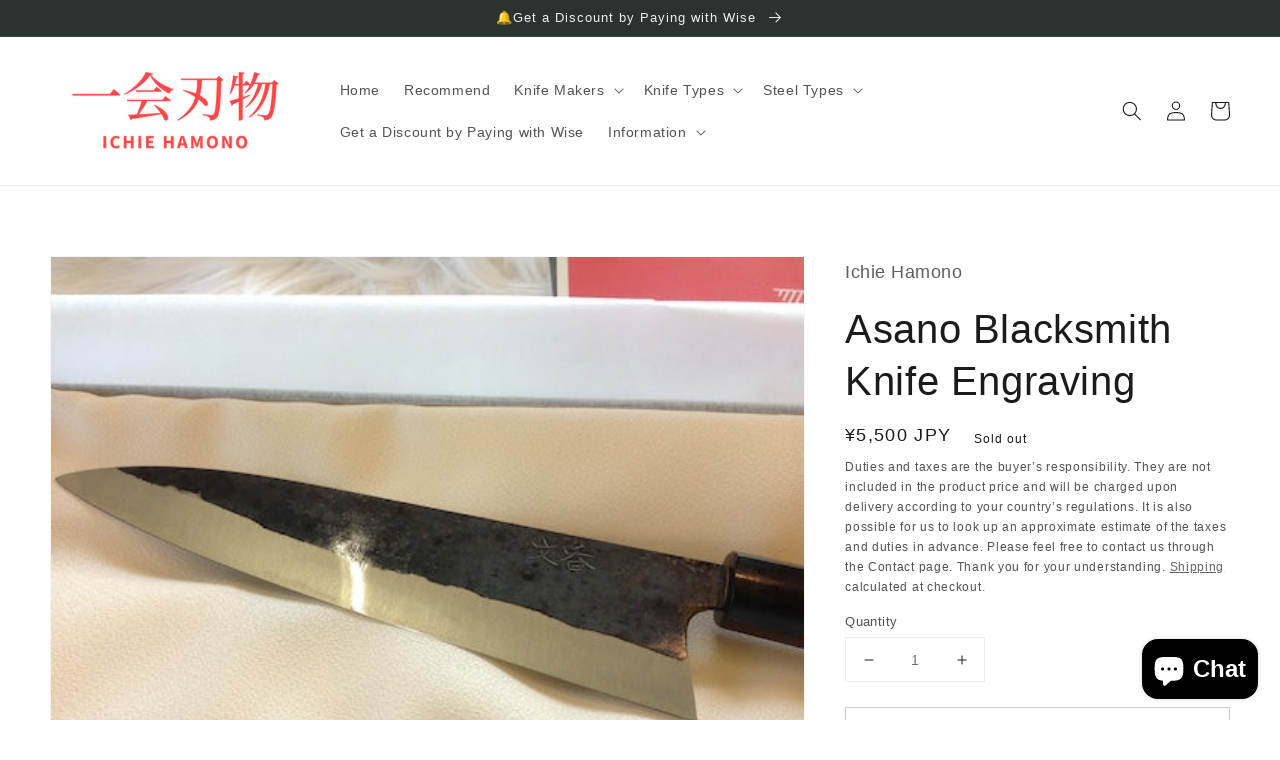

--- FILE ---
content_type: text/javascript
request_url: https://cdn.shopify.com/extensions/019ba263-d310-71c8-b6f4-aca094a0037f/mini-vacation-mode-73/assets/form-utils.js
body_size: -579
content:
window.miniVacUtils = window.miniVacUtils || {};

window.miniVacUtils.findMainProductForm = function(formSelector) {
    //This if else is to handle the default form selector or custom form selector
    const defaultFormSelector = `form[action*='/cart/add`
    if (formSelector === defaultFormSelector) {
        return document.mainForm;
    } else {
        return document.querySelector(formSelector);
    }
};